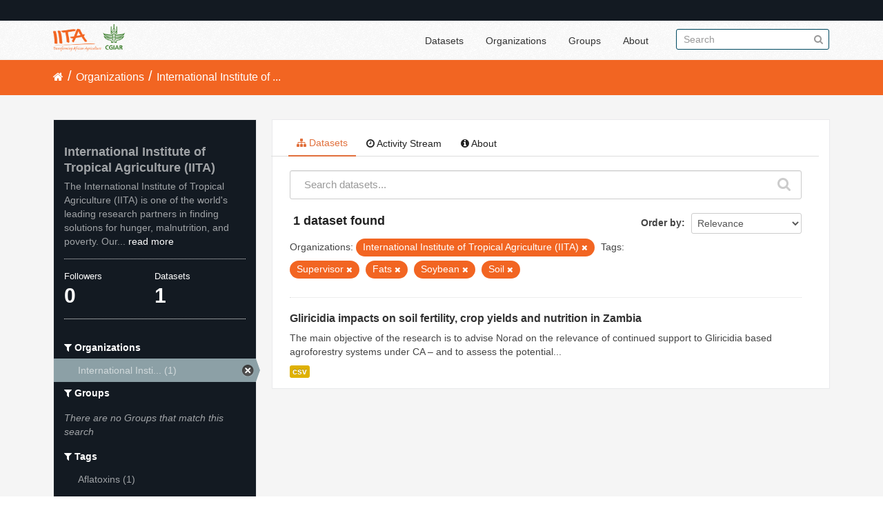

--- FILE ---
content_type: text/html; charset=utf-8
request_url: https://data.iita.org/organization/fc68ee96-9f2b-4a53-b33f-6827e4f50092?tags=Supervisor&tags=Fats&organization=iit&_tags_limit=0&tags=Soybean&tags=Soil
body_size: 5104
content:
<!DOCTYPE html>
<!--[if IE 7]> <html lang="en" class="ie ie7"> <![endif]-->
<!--[if IE 8]> <html lang="en" class="ie ie8"> <![endif]-->
<!--[if IE 9]> <html lang="en" class="ie9"> <![endif]-->
<!--[if gt IE 8]><!--> <html lang="en"> <!--<![endif]-->
  <head>
    <!--[if lte ie 8]><script type="text/javascript" src="/fanstatic/vendor/:version:2021-07-02T10:38:27.55/html5.min.js"></script><![endif]-->
<link rel="stylesheet" type="text/css" href="/fanstatic/vendor/:version:2021-07-02T10:38:27.55/select2/select2.min.css" />
<link rel="stylesheet" type="text/css" href="/fanstatic/css/:version:2021-07-02T10:38:27.47/main.min.css" />
<link rel="stylesheet" type="text/css" href="/fanstatic/vendor/:version:2021-07-02T10:38:27.55/font-awesome/css/font-awesome.min.css" />

    <meta charset="utf-8" />
      <meta name="generator" content="ckan 2.7.11" />
      <meta name="viewport" content="width=device-width, initial-scale=1.0">
    <title>International Institute of Tropical Agriculture (IITA) - Organizations - IITA</title>

    
    
  
  <link rel="shortcut icon" href="/images/favicon.ico" />
    
  
    <script type="text/javascript">
  (function(i,s,o,g,r,a,m){i['GoogleAnalyticsObject']=r;i[r]=i[r]||function(){
  (i[r].q=i[r].q||[]).push(arguments)},i[r].l=1*new Date();a=s.createElement(o),
  m=s.getElementsByTagName(o)[0];a.async=1;a.src=g;m.parentNode.insertBefore(a,m)
  })(window,document,'script','//www.google-analytics.com/analytics.js','ga');

  ga('create', 'UA-87076356-1', 'auto', {'allowLinker': True});
  
  ga('require', 'linker');
  ga('linker:autoLink', [''] );
     
  ga('set', 'anonymizeIp', true);
  ga('send', 'pageview');
</script>
  

  <link rel="alternate" type="application/atom+xml" title="IITA - Datasets in organization: International Institute of Tropical Agriculture (IITA)" href="/feeds/organization/iit.atom" />
<link rel="alternate" type="application/atom+xml" title="IITA - Recent Revision History" href="/revision/list?days=1&amp;format=atom" />

  
  
      
    
  <link rel="stylesheet" href="/restricted_theme.css" />

  <!-- <link rel="stylesheet" href="/css/iitatheming.css" /> -->
  <!-- <link rel="stylesheet" href="/css/iitamain.css" /> -->
  <link rel="stylesheet" href="/css/iitatheming.css" /> 


    
      
      
    
    
  </head>

  
  <body data-site-root="https://data.iita.org/" data-locale-root="https://data.iita.org/" >

    
    <div class="hide"><a href="#content">Skip to content</a></div>
  

  
    

  <header class="account-masthead">
    <div class="container">
      
        
          <nav class="account not-authed">
            <ul class="unstyled">
              
              <!--<li><a href="/user/login">Log in</a></li>-->
              
              
            </ul>
          </nav>
        
      
    </div>
  </header>

<header class="navbar navbar-static-top masthead">
  
    
  
  <div class="container">
    <button data-target=".nav-collapse" data-toggle="collapse" class="btn btn-navbar" type="button">
      <span class="fa fa-bars"></span>
    </button>
    
    <hgroup class="header-image pull-left">

      
        
          <a class="logo" href="/"><img src="/uploads/admin/2021-07-02-115156.403194iitalogo.png" alt="IITA" title="IITA" /></a>
        
      

    </hgroup>

    <div class="nav-collapse collapse">

      
        <nav class="section navigation">
          <ul class="nav nav-pills">
            
              <li><a href="/dataset">Datasets</a></li><li><a href="/organization">Organizations</a></li><li><a href="/group">Groups</a></li><li><a href="/about">About</a></li>
            
          </ul>
        </nav>
      

      
        <form class="section site-search simple-input" action="/dataset" method="get">
          <div class="field">
            <label for="field-sitewide-search">Search Datasets</label>
            <input id="field-sitewide-search" type="text" name="q" placeholder="Search" />
            <button class="btn-search" type="submit"><i class="fa fa-search"></i></button>
          </div>
        </form>
      

    </div>
  </div>
</header>

  
    <div role="main">
      <div id="content" class="container">
        
          
            <div class="flash-messages">
              
                
              
            </div>
          

          
            <div class="toolbar">
              
                
                  <ol class="breadcrumb">
                    
<li class="home"><a href="/"><i class="fa fa-home"></i><span> Home</span></a></li>
                    
  <li><a href="/organization">Organizations</a></li>
  <li class="active"><a class=" active" href="/organization/iit">International Institute of ...</a></li>

                  </ol>
                
              
            </div>
          

          <div class="row wrapper">

            
            
            

            
              <div class="primary span9">
                
                
                  <article class="module">
                    
                      <header class="module-content page-header">
                        
                        <ul class="nav nav-tabs">
                          
  <li class="active"><a href="/organization/iit"><i class="fa fa-sitemap"></i> Datasets</a></li>
  <li><a href="/organization/activity/iit/0"><i class="fa fa-clock-o"></i> Activity Stream</a></li>
  <li><a href="/organization/about/iit"><i class="fa fa-info-circle"></i> About</a></li>

                        </ul>
                      </header>
                    
                    <div class="module-content">
                      
                      
    
      
      
      







<form id="organization-datasets-search-form" class="search-form" method="get" data-module="select-switch">

  
    <div class="search-input control-group search-giant">
      <input type="text" class="search" name="q" value="" autocomplete="off" placeholder="Search datasets...">
      
      <button type="submit" value="search">
        <i class="fa fa-search"></i>
        <span>Submit</span>
      </button>
      
    </div>
  

  
    <span>
  
  

  
    
      
  <input type="hidden" name="tags" value="Supervisor" />

    
  
    
      
  <input type="hidden" name="tags" value="Fats" />

    
  
    
      
  <input type="hidden" name="organization" value="iit" />

    
  
    
      
  <input type="hidden" name="tags" value="Soybean" />

    
  
    
      
  <input type="hidden" name="tags" value="Soil" />

    
  
</span>
  

  
    
      <div class="form-select control-group control-order-by">
        <label for="field-order-by">Order by</label>
        <select id="field-order-by" name="sort">
          
            
              <option value="score desc, metadata_modified desc">Relevance</option>
            
          
            
              <option value="title_string asc">Name Ascending</option>
            
          
            
              <option value="title_string desc">Name Descending</option>
            
          
            
              <option value="metadata_modified desc">Last Modified</option>
            
          
            
              <option value="views_recent desc">Popular</option>
            
          
        </select>
        
        <button class="btn js-hide" type="submit">Go</button>
        
      </div>
    
  

  
    
      <h2>

  
  
  
  

1 dataset found</h2>
    
  

  
    
      <p class="filter-list">
        
          
          <span class="facet">Organizations:</span>
          
            <span class="filtered pill">International Institute of Tropical Agriculture (IITA)
              <a href="/organization/iit?tags=Supervisor&amp;tags=Fats&amp;_tags_limit=0&amp;tags=Soybean&amp;tags=Soil" class="remove" title="Remove"><i class="fa fa-times"></i></a>
            </span>
          
        
          
          <span class="facet">Tags:</span>
          
            <span class="filtered pill">Supervisor
              <a href="/organization/iit?tags=Fats&amp;organization=iit&amp;_tags_limit=0&amp;tags=Soybean&amp;tags=Soil" class="remove" title="Remove"><i class="fa fa-times"></i></a>
            </span>
          
            <span class="filtered pill">Fats
              <a href="/organization/iit?tags=Supervisor&amp;organization=iit&amp;_tags_limit=0&amp;tags=Soybean&amp;tags=Soil" class="remove" title="Remove"><i class="fa fa-times"></i></a>
            </span>
          
            <span class="filtered pill">Soybean
              <a href="/organization/iit?tags=Supervisor&amp;tags=Fats&amp;organization=iit&amp;_tags_limit=0&amp;tags=Soil" class="remove" title="Remove"><i class="fa fa-times"></i></a>
            </span>
          
            <span class="filtered pill">Soil
              <a href="/organization/iit?tags=Supervisor&amp;tags=Fats&amp;organization=iit&amp;_tags_limit=0&amp;tags=Soybean" class="remove" title="Remove"><i class="fa fa-times"></i></a>
            </span>
          
        
      </p>     
      <a class="show-filters btn">Filter Results</a>
    
  

</form>




    
  
    
      

  
    <ul class="dataset-list unstyled">
    	
	      
	        






  <li class="dataset-item">
    
      <div class="dataset-content">
        
          <h3 class="dataset-heading">
            
              
            
            
              <a href="/dataset/gliricidia-impacts-on-soil-fertility-crop-yields-and-nutrition-in-zambia">Gliricidia impacts on soil fertility, crop yields and nutrition in Zambia</a>
            
            
              
              
            
          </h3>
        
        
          
        
        
          
            <div>The main objective of the research is to advise Norad on the relevance of continued support to Gliricidia based agroforestry systems under CA – and to assess the potential...</div>
          
        
      </div>
      
        
          
            <ul class="dataset-resources unstyled">
              
                
                <li>
                  <a href="/dataset/gliricidia-impacts-on-soil-fertility-crop-yields-and-nutrition-in-zambia" class="label" data-format="csv">csv</a>
                </li>
                
              
            </ul>
          
        
      
    
  </li>

	      
	    
    </ul>
  

    
  
  
    
  

                    </div>
                  </article>
                
              </div>
            

            
              <aside class="secondary span3">
                
                
  




  
  <div class="module module-narrow module-shallow context-info">
    
    <section class="module-content">
      
      
        <div class="image">
          <a href="/organization/iit">
            <img src="https://data.iita.org/uploads/group/2020-10-08-134608.131297IITA-CGIAR-logo.jpg" width="200" alt="iit" />
          </a>
        </div>
      
      
      <h1 class="heading">International Institute of Tropical Agriculture (IITA)
        
      </h1>
      
      
      
        <p>
          The International Institute of Tropical Agriculture (IITA) is one of the world's leading research partners in finding solutions for hunger, malnutrition, and poverty. Our...
          <a href="/organization/about/iit">read more</a>
        </p>
      
      
      
        
        <div class="nums">
          <dl>
            <dt>Followers</dt>
            <dd><span>0</span></dd>
          </dl>
          <dl>
            <dt>Datasets</dt>
            <dd><span>1</span></dd>
          </dl>
        </div>
        
        
        <div class="follow_button">
          
        </div>
        
      
      
    </section>
  </div>
  
  
  <div class="filters">
    <div>
      
        

  
  
    
      
      
        <section class="module module-narrow module-shallow">
          
            <h2 class="module-heading">
              <i class="fa fa-filter"></i>
              
              Organizations
            </h2>
          
          
            
            
              <nav>
                <ul class="unstyled nav nav-simple nav-facet">
                  
                    
                    
                    
                    
                      <li class="nav-item active">
                        <a href="/organization/fc68ee96-9f2b-4a53-b33f-6827e4f50092?tags=Supervisor&amp;tags=Fats&amp;_tags_limit=0&amp;tags=Soybean&amp;tags=Soil" title="International Institute of Tropical Agriculture (IITA)">
                          <span>International Insti... (1)</span>
                        </a>
                      </li>
                  
                </ul>
              </nav>

              <p class="module-footer">
                
                  
                
              </p>
            
            
          
        </section>
      
    
  

      
        

  
  
    
      
      
        <section class="module module-narrow module-shallow">
          
            <h2 class="module-heading">
              <i class="fa fa-filter"></i>
              
              Groups
            </h2>
          
          
            
            
              <p class="module-content empty">There are no Groups that match this search</p>
            
            
          
        </section>
      
    
  

      
        

  
  
    
      
      
        <section class="module module-narrow module-shallow">
          
            <h2 class="module-heading">
              <i class="fa fa-filter"></i>
              
              Tags
            </h2>
          
          
            
            
              <nav>
                <ul class="unstyled nav nav-simple nav-facet">
                  
                    
                    
                    
                    
                      <li class="nav-item">
                        <a href="/organization/fc68ee96-9f2b-4a53-b33f-6827e4f50092?tags=Aflatoxins&amp;tags=Supervisor&amp;tags=Fats&amp;organization=iit&amp;_tags_limit=0&amp;tags=Soybean&amp;tags=Soil" title="">
                          <span>Aflatoxins (1)</span>
                        </a>
                      </li>
                  
                    
                    
                    
                    
                      <li class="nav-item">
                        <a href="/organization/fc68ee96-9f2b-4a53-b33f-6827e4f50092?tags=Supervisor&amp;tags=Fats&amp;organization=iit&amp;_tags_limit=0&amp;tags=Amylose&amp;tags=Soybean&amp;tags=Soil" title="">
                          <span>Amylose (1)</span>
                        </a>
                      </li>
                  
                    
                    
                    
                    
                      <li class="nav-item">
                        <a href="/organization/fc68ee96-9f2b-4a53-b33f-6827e4f50092?tags=Ashes&amp;tags=Supervisor&amp;tags=Fats&amp;organization=iit&amp;_tags_limit=0&amp;tags=Soybean&amp;tags=Soil" title="">
                          <span>Ashes (1)</span>
                        </a>
                      </li>
                  
                    
                    
                    
                    
                      <li class="nav-item">
                        <a href="/organization/fc68ee96-9f2b-4a53-b33f-6827e4f50092?tags=Supervisor&amp;tags=Fats&amp;organization=iit&amp;_tags_limit=0&amp;tags=Soybean&amp;tags=Aspergillus+flavus&amp;tags=Soil" title="">
                          <span>Aspergillus flavus (1)</span>
                        </a>
                      </li>
                  
                    
                    
                    
                    
                      <li class="nav-item">
                        <a href="/organization/fc68ee96-9f2b-4a53-b33f-6827e4f50092?tags=Aspergillus+parasiticus&amp;tags=Supervisor&amp;tags=Fats&amp;organization=iit&amp;_tags_limit=0&amp;tags=Soybean&amp;tags=Soil" title="Aspergillus parasiticus">
                          <span>Aspergillus parasit... (1)</span>
                        </a>
                      </li>
                  
                    
                    
                    
                    
                      <li class="nav-item">
                        <a href="/organization/fc68ee96-9f2b-4a53-b33f-6827e4f50092?tags=Conservation+agriculture&amp;tags=Supervisor&amp;tags=Fats&amp;organization=iit&amp;_tags_limit=0&amp;tags=Soybean&amp;tags=Soil" title="Conservation agriculture">
                          <span>Conservation agricu... (1)</span>
                        </a>
                      </li>
                  
                    
                    
                    
                    
                      <li class="nav-item">
                        <a href="/organization/fc68ee96-9f2b-4a53-b33f-6827e4f50092?tags=Crude+fibre&amp;tags=Supervisor&amp;tags=Fats&amp;organization=iit&amp;_tags_limit=0&amp;tags=Soybean&amp;tags=Soil" title="">
                          <span>Crude fibre (1)</span>
                        </a>
                      </li>
                  
                    
                    
                    
                    
                      <li class="nav-item">
                        <a href="/organization/fc68ee96-9f2b-4a53-b33f-6827e4f50092?tags=Supervisor&amp;tags=Fats&amp;organization=iit&amp;tags=Energy&amp;_tags_limit=0&amp;tags=Soybean&amp;tags=Soil" title="">
                          <span>Energy (1)</span>
                        </a>
                      </li>
                  
                    
                    
                    
                    
                      <li class="nav-item">
                        <a href="/organization/fc68ee96-9f2b-4a53-b33f-6827e4f50092?tags=Supervisor&amp;tags=Fats&amp;organization=iit&amp;_tags_limit=0&amp;tags=Soybean&amp;tags=Farming+systems&amp;tags=Soil" title="">
                          <span>Farming systems (1)</span>
                        </a>
                      </li>
                  
                    
                    
                    
                    
                      <li class="nav-item active">
                        <a href="/organization/fc68ee96-9f2b-4a53-b33f-6827e4f50092?tags=Supervisor&amp;organization=iit&amp;_tags_limit=0&amp;tags=Soybean&amp;tags=Soil" title="">
                          <span>Fats (1)</span>
                        </a>
                      </li>
                  
                    
                    
                    
                    
                      <li class="nav-item">
                        <a href="/organization/fc68ee96-9f2b-4a53-b33f-6827e4f50092?tags=Supervisor&amp;tags=Fats&amp;organization=iit&amp;_tags_limit=0&amp;tags=Fumonisins&amp;tags=Soybean&amp;tags=Soil" title="">
                          <span>Fumonisins (1)</span>
                        </a>
                      </li>
                  
                    
                    
                    
                    
                      <li class="nav-item">
                        <a href="/organization/fc68ee96-9f2b-4a53-b33f-6827e4f50092?tags=Gliricidia&amp;tags=Supervisor&amp;tags=Fats&amp;organization=iit&amp;_tags_limit=0&amp;tags=Soybean&amp;tags=Soil" title="">
                          <span>Gliricidia (1)</span>
                        </a>
                      </li>
                  
                    
                    
                    
                    
                      <li class="nav-item">
                        <a href="/organization/fc68ee96-9f2b-4a53-b33f-6827e4f50092?tags=Supervisor&amp;tags=Fats&amp;organization=iit&amp;_tags_limit=0&amp;tags=Soybean&amp;tags=Groundnuts&amp;tags=Soil" title="">
                          <span>Groundnuts (1)</span>
                        </a>
                      </li>
                  
                    
                    
                    
                    
                      <li class="nav-item">
                        <a href="/organization/fc68ee96-9f2b-4a53-b33f-6827e4f50092?tags=Maize&amp;tags=Supervisor&amp;tags=Fats&amp;organization=iit&amp;_tags_limit=0&amp;tags=Soybean&amp;tags=Soil" title="">
                          <span>Maize (1)</span>
                        </a>
                      </li>
                  
                    
                    
                    
                    
                      <li class="nav-item">
                        <a href="/organization/fc68ee96-9f2b-4a53-b33f-6827e4f50092?tags=Moisture+content&amp;tags=Supervisor&amp;tags=Fats&amp;organization=iit&amp;_tags_limit=0&amp;tags=Soybean&amp;tags=Soil" title="">
                          <span>Moisture content (1)</span>
                        </a>
                      </li>
                  
                    
                    
                    
                    
                      <li class="nav-item">
                        <a href="/organization/fc68ee96-9f2b-4a53-b33f-6827e4f50092?tags=Supervisor&amp;tags=Fats&amp;organization=iit&amp;_tags_limit=0&amp;tags=Morphotype&amp;tags=Soybean&amp;tags=Soil" title="">
                          <span>Morphotype (1)</span>
                        </a>
                      </li>
                  
                    
                    
                    
                    
                      <li class="nav-item">
                        <a href="/organization/fc68ee96-9f2b-4a53-b33f-6827e4f50092?tags=Mycotoxins&amp;tags=Supervisor&amp;tags=Fats&amp;organization=iit&amp;_tags_limit=0&amp;tags=Soybean&amp;tags=Soil" title="">
                          <span>Mycotoxins (1)</span>
                        </a>
                      </li>
                  
                    
                    
                    
                    
                      <li class="nav-item">
                        <a href="/organization/fc68ee96-9f2b-4a53-b33f-6827e4f50092?tags=Phytic+acid&amp;tags=Supervisor&amp;tags=Fats&amp;organization=iit&amp;_tags_limit=0&amp;tags=Soybean&amp;tags=Soil" title="">
                          <span>Phytic acid (1)</span>
                        </a>
                      </li>
                  
                    
                    
                    
                    
                      <li class="nav-item">
                        <a href="/organization/fc68ee96-9f2b-4a53-b33f-6827e4f50092?tags=Population&amp;tags=Supervisor&amp;tags=Fats&amp;organization=iit&amp;_tags_limit=0&amp;tags=Soybean&amp;tags=Soil" title="">
                          <span>Population (1)</span>
                        </a>
                      </li>
                  
                    
                    
                    
                    
                      <li class="nav-item">
                        <a href="/organization/fc68ee96-9f2b-4a53-b33f-6827e4f50092?tags=Proteins&amp;tags=Supervisor&amp;tags=Fats&amp;organization=iit&amp;_tags_limit=0&amp;tags=Soybean&amp;tags=Soil" title="">
                          <span>Proteins (1)</span>
                        </a>
                      </li>
                  
                    
                    
                    
                    
                      <li class="nav-item active">
                        <a href="/organization/fc68ee96-9f2b-4a53-b33f-6827e4f50092?tags=Supervisor&amp;tags=Fats&amp;organization=iit&amp;_tags_limit=0&amp;tags=Soybean" title="">
                          <span>Soil (1)</span>
                        </a>
                      </li>
                  
                    
                    
                    
                    
                      <li class="nav-item active">
                        <a href="/organization/fc68ee96-9f2b-4a53-b33f-6827e4f50092?tags=Supervisor&amp;tags=Fats&amp;organization=iit&amp;_tags_limit=0&amp;tags=Soil" title="">
                          <span>Soybean (1)</span>
                        </a>
                      </li>
                  
                    
                    
                    
                    
                      <li class="nav-item">
                        <a href="/organization/fc68ee96-9f2b-4a53-b33f-6827e4f50092?tags=Starch&amp;tags=Supervisor&amp;tags=Fats&amp;organization=iit&amp;_tags_limit=0&amp;tags=Soybean&amp;tags=Soil" title="">
                          <span>Starch (1)</span>
                        </a>
                      </li>
                  
                    
                    
                    
                    
                      <li class="nav-item">
                        <a href="/organization/fc68ee96-9f2b-4a53-b33f-6827e4f50092?tags=Sugar&amp;tags=Supervisor&amp;tags=Fats&amp;organization=iit&amp;_tags_limit=0&amp;tags=Soybean&amp;tags=Soil" title="">
                          <span>Sugar (1)</span>
                        </a>
                      </li>
                  
                    
                    
                    
                    
                      <li class="nav-item active">
                        <a href="/organization/fc68ee96-9f2b-4a53-b33f-6827e4f50092?tags=Fats&amp;organization=iit&amp;_tags_limit=0&amp;tags=Soybean&amp;tags=Soil" title="">
                          <span>Supervisor (1)</span>
                        </a>
                      </li>
                  
                    
                    
                    
                    
                      <li class="nav-item">
                        <a href="/organization/fc68ee96-9f2b-4a53-b33f-6827e4f50092?tags=Supervisor&amp;tags=Fats&amp;organization=iit&amp;_tags_limit=0&amp;tags=Soybean&amp;tags=Swelling&amp;tags=Soil" title="">
                          <span>Swelling (1)</span>
                        </a>
                      </li>
                  
                    
                    
                    
                    
                      <li class="nav-item">
                        <a href="/organization/fc68ee96-9f2b-4a53-b33f-6827e4f50092?tags=Tannins&amp;tags=Supervisor&amp;tags=Fats&amp;organization=iit&amp;_tags_limit=0&amp;tags=Soybean&amp;tags=Soil" title="">
                          <span>Tannins (1)</span>
                        </a>
                      </li>
                  
                    
                    
                    
                    
                      <li class="nav-item">
                        <a href="/organization/fc68ee96-9f2b-4a53-b33f-6827e4f50092?tags=Treatment&amp;tags=Supervisor&amp;tags=Fats&amp;organization=iit&amp;_tags_limit=0&amp;tags=Soybean&amp;tags=Soil" title="">
                          <span>Treatment (1)</span>
                        </a>
                      </li>
                  
                </ul>
              </nav>

              <p class="module-footer">
                
                  <a href="/organization/fc68ee96-9f2b-4a53-b33f-6827e4f50092?tags=Supervisor&amp;tags=Fats&amp;organization=iit&amp;tags=Soybean&amp;tags=Soil" class="read-more">Show Only Popular Tags</a>
                
              </p>
            
            
          
        </section>
      
    
  

      
        

  
  
    
      
      
        <section class="module module-narrow module-shallow">
          
            <h2 class="module-heading">
              <i class="fa fa-filter"></i>
              
              Formats
            </h2>
          
          
            
            
              <nav>
                <ul class="unstyled nav nav-simple nav-facet">
                  
                    
                    
                    
                    
                      <li class="nav-item">
                        <a href="/organization/fc68ee96-9f2b-4a53-b33f-6827e4f50092?res_format=csv&amp;tags=Supervisor&amp;tags=Fats&amp;organization=iit&amp;_tags_limit=0&amp;tags=Soybean&amp;tags=Soil" title="">
                          <span>csv (1)</span>
                        </a>
                      </li>
                  
                </ul>
              </nav>

              <p class="module-footer">
                
                  
                
              </p>
            
            
          
        </section>
      
    
  

      
        

  
  
    
      
      
        <section class="module module-narrow module-shallow">
          
            <h2 class="module-heading">
              <i class="fa fa-filter"></i>
              
              Licenses
            </h2>
          
          
            
            
              <nav>
                <ul class="unstyled nav nav-simple nav-facet">
                  
                    
                    
                    
                    
                      <li class="nav-item">
                        <a href="/organization/fc68ee96-9f2b-4a53-b33f-6827e4f50092?license_id=cc-zero&amp;tags=Supervisor&amp;tags=Fats&amp;organization=iit&amp;_tags_limit=0&amp;tags=Soybean&amp;tags=Soil" title="Creative Commons CCZero">
                          <span>Creative Commons CC... (1)</span>
                        </a>
                      </li>
                  
                </ul>
              </nav>

              <p class="module-footer">
                
                  
                
              </p>
            
            
          
        </section>
      
    
  

      
    </div>
    <a class="close no-text hide-filters"><i class="fa fa-times-circle"></i><span class="text">close</span></a>
  </div>


              </aside>
            
          </div>
        
      </div>
    </div>
  
    <footer class="site-footer">
  <div class="container">
    
    <div class="row">
      <div class="span8 footer-links">
        
          <ul class="unstyled">
            
              <li><a href="/about">About IITA</a></li>
            
          </ul>
          <ul class="unstyled">
                 
<p> IITA Headquarters <br> PMB 5320, Oyo Road, Ibadan 200001,<br> Oyo State, Nigeria.<br> Tel: +234 700800IITA, +1 201 6336094<br> Fax: +44 208 7113786<br> Email: IITA-Ckan@cgiar.org </p>



<li><a href="http://data.iita.org/pages/api">Developer API</a></li>
<li><a href="http://www.opendefinition.org/okd/"><img src="/base/images/od_80x15_blue.png"></a></li>

          </ul>
        
      </div>
      <div class="span4 attribution">
        
<p><strong>Powered by</strong> <a class="hide-text ckan-footer-logo">CKAN</a></p><br/>

<p><a href="http://data.iita.org/metadata/MetadataCaptureSheet_numeric_data.xlsx">Download Metadata Capture Sheet</a></p>
<p> <a href="mailto:iita-ckan@cgiar.org?Subject=Enquiry:%20data.iita.org" target="_top">Contact us</a></p>
<p><a href="/disclaimer">Disclaimer</a></p>

        

      </div>
    </div>
    
  </div>

  
    
  
</footer>
  
    
    
    
      
    
  
  
    
  
    
    <div class="js-hide" data-module="google-analytics"
      data-module-googleanalytics_resource_prefix="">
    </div>
  


      
  <script>document.getElementsByTagName('html')[0].className += ' js';</script>
<script type="text/javascript" src="/fanstatic/vendor/:version:2021-07-02T10:38:27.55/jquery.min.js"></script>
<script type="text/javascript" src="/fanstatic/vendor/:version:2021-07-02T10:38:27.55/:bundle:bootstrap/js/bootstrap.min.js;jed.min.js;moment-with-locales.min.js;select2/select2.min.js;qs.js"></script>
<script type="text/javascript" src="/fanstatic/base/:version:2021-07-02T10:38:27.48/:bundle:plugins/jquery.inherit.min.js;plugins/jquery.proxy-all.min.js;plugins/jquery.url-helpers.min.js;plugins/jquery.date-helpers.min.js;plugins/jquery.slug.min.js;plugins/jquery.slug-preview.min.js;plugins/jquery.truncator.min.js;plugins/jquery.masonry.min.js;plugins/jquery.form-warning.min.js;sandbox.min.js;module.min.js;pubsub.min.js;client.min.js;notify.min.js;i18n.min.js;main.min.js;modules/select-switch.min.js;modules/slug-preview.min.js;modules/basic-form.min.js;modules/confirm-action.min.js;modules/api-info.min.js;modules/autocomplete.min.js;modules/custom-fields.min.js;modules/data-viewer.min.js;modules/table-selectable-rows.min.js;modules/resource-form.min.js;modules/resource-upload-field.min.js;modules/resource-reorder.min.js;modules/resource-view-reorder.min.js;modules/follow.min.js;modules/activity-stream.min.js;modules/dashboard.min.js;modules/resource-view-embed.min.js;view-filters.min.js;modules/resource-view-filters-form.min.js;modules/resource-view-filters.min.js;modules/table-toggle-more.min.js;modules/dataset-visibility.min.js;modules/media-grid.min.js;modules/image-upload.min.js"></script>
<script type="text/javascript" src="/fanstatic/base/:version:2021-07-02T10:38:27.48/tracking.min.js"></script>
<script type="text/javascript" src="/fanstatic/ckanext-googleanalytics/:version:2016-11-09T15:52:19.87/googleanalytics_event_tracking.js"></script></body>
</html>